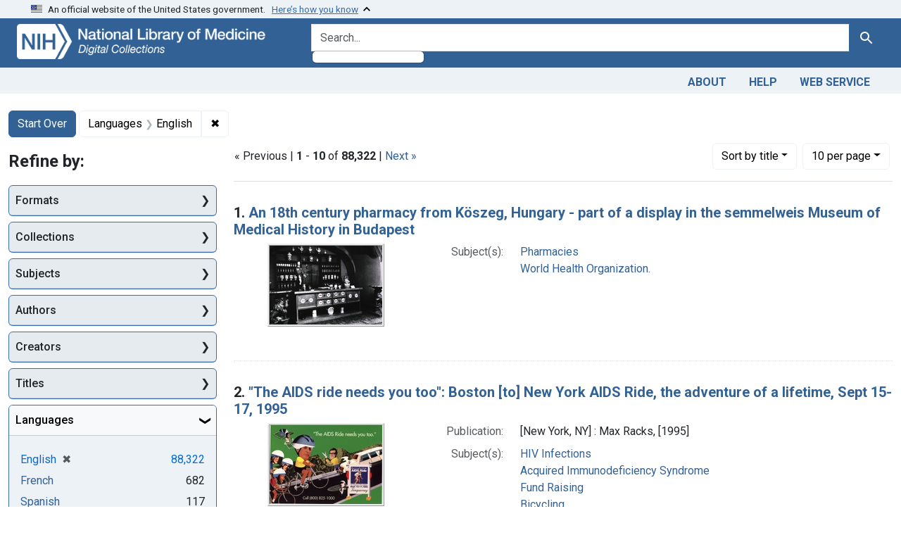

--- FILE ---
content_type: text/html; charset=utf-8
request_url: https://collections.nlm.nih.gov/?f%5Bdrep2.language%5D%5B%5D=English&per_page=10&range%5BdrepX.yearStartInt%5D%5Bbegin%5D=1020&range%5BdrepX.yearStartInt%5D%5Bend%5D=1029&sort=drep3.titleSortForm+asc
body_size: 72704
content:

<!DOCTYPE html>
<html class="no-js" lang="en">
  <head>
    <meta charset="utf-8">
    <meta http-equiv="Content-Type" content="text/html; charset=utf-8">
    <meta name="viewport" content="width=device-width, initial-scale=1, shrink-to-fit=no">

    <title>Languages: English - Digital Collections - National Library of Medicine Search Results</title>
    <script>
      document.querySelector('html').classList.remove('no-js');
    </script>
    <link href="https://collections.nlm.nih.gov/catalog/opensearch.xml" title="Digital Collections - National Library of Medicine" type="application/opensearchdescription+xml" rel="search" />
    <link rel="icon" type="image/x-icon" href="/assets/favicon-b8c01de62c74f0e46699ba411684c7102e20d583c37508a74752f5a737bd2a5c.ico" />
    <link rel="stylesheet" href="/assets/application-624872d75f01824887c553dc7f60b048da745266d14aa4fd754b4ca320e60de9.css" media="all" data-turbo-track="reload" />
      <script type="importmap" data-turbo-track="reload">{
  "imports": {
    "application": "/assets/application-e930cd5eea7c7fb7d7732c67d3082d167b98fd627254991e2e488888c63633de.js",
    "@hotwired/turbo-rails": "/assets/turbo.min-c85b4c5406dd49df1f63e03a5b07120d39cc3e33bc2448f5e926b80514f9dfc8.js",
    "@hotwired/stimulus": "/assets/stimulus.min-dd364f16ec9504dfb72672295637a1c8838773b01c0b441bd41008124c407894.js",
    "@hotwired/stimulus-loading": "/assets/stimulus-loading-3576ce92b149ad5d6959438c6f291e2426c86df3b874c525b30faad51b0d96b3.js",
    "@github/auto-complete-element": "https://cdn.skypack.dev/@github/auto-complete-element",
    "@popperjs/core": "https://ga.jspm.io/npm:@popperjs/core@2.11.6/dist/umd/popper.min.js",
    "bootstrap": "https://ga.jspm.io/npm:bootstrap@5.2.2/dist/js/bootstrap.js",
    "blacklight/bookmark_toggle": "/assets/blacklight/bookmark_toggle-97b6e8357b4b80f49f7978d752d5b6e7e7f728fe9415742ab71b74418d689fad.js",
    "blacklight/button_focus": "/assets/blacklight/button_focus-9e15a08a7a1886d78f54ed5d25655a8a07a535dcdd4de584da5c6c6d47e4188c.js",
    "blacklight/checkbox_submit": "/assets/blacklight/checkbox_submit-7487e8aab30e3b1509ab58ee473b9a886d755332ade14642ecd98b4cff0c72ef.js",
    "blacklight/core": "/assets/blacklight/core-65db34d8f13f026bcc00abf2dc79a6d61c981f588e6e43b8ea002108656b0ae2.js",
    "blacklight": "/assets/blacklight/index-267e64c5525f71bbc998c7dcc67340a3a40ae3464988e067f0a65d7a8f5f58b3.js",
    "blacklight/modal": "/assets/blacklight/modal-68610e6a319400c036afd544e8c05c9d5cf1b64c06ec2f06c0e94e3952366553.js",
    "blacklight/modalForm": "/assets/blacklight/modalForm-02d8c117d37bf34110a491a76d0889980cb960ebfe1c1c2445e9de64e8637fee.js",
    "blacklight/search_context": "/assets/blacklight/search_context-73898e17aacbe00701917cb30c8edf9f3294ca3fa857f99e393bde1000dc4984.js",
    "controllers/application": "/assets/controllers/application-368d98631bccbf2349e0d4f8269afb3fe9625118341966de054759d96ea86c7e.js",
    "controllers/hello_controller": "/assets/controllers/hello_controller-549135e8e7c683a538c3d6d517339ba470fcfb79d62f738a0a089ba41851a554.js",
    "controllers": "/assets/controllers/index-2db729dddcc5b979110e98de4b6720f83f91a123172e87281d5a58410fc43806.js"
  }
}</script>
<link rel="modulepreload" href="/assets/application-e930cd5eea7c7fb7d7732c67d3082d167b98fd627254991e2e488888c63633de.js">
<link rel="modulepreload" href="/assets/turbo.min-c85b4c5406dd49df1f63e03a5b07120d39cc3e33bc2448f5e926b80514f9dfc8.js">
<link rel="modulepreload" href="/assets/stimulus.min-dd364f16ec9504dfb72672295637a1c8838773b01c0b441bd41008124c407894.js">
<link rel="modulepreload" href="/assets/stimulus-loading-3576ce92b149ad5d6959438c6f291e2426c86df3b874c525b30faad51b0d96b3.js">
<link rel="modulepreload" href="https://cdn.skypack.dev/@github/auto-complete-element">
<link rel="modulepreload" href="https://ga.jspm.io/npm:@popperjs/core@2.11.6/dist/umd/popper.min.js">
<link rel="modulepreload" href="https://ga.jspm.io/npm:bootstrap@5.2.2/dist/js/bootstrap.js">
<link rel="modulepreload" href="/assets/blacklight/bookmark_toggle-97b6e8357b4b80f49f7978d752d5b6e7e7f728fe9415742ab71b74418d689fad.js">
<link rel="modulepreload" href="/assets/blacklight/button_focus-9e15a08a7a1886d78f54ed5d25655a8a07a535dcdd4de584da5c6c6d47e4188c.js">
<link rel="modulepreload" href="/assets/blacklight/checkbox_submit-7487e8aab30e3b1509ab58ee473b9a886d755332ade14642ecd98b4cff0c72ef.js">
<link rel="modulepreload" href="/assets/blacklight/core-65db34d8f13f026bcc00abf2dc79a6d61c981f588e6e43b8ea002108656b0ae2.js">
<link rel="modulepreload" href="/assets/blacklight/index-267e64c5525f71bbc998c7dcc67340a3a40ae3464988e067f0a65d7a8f5f58b3.js">
<link rel="modulepreload" href="/assets/blacklight/modal-68610e6a319400c036afd544e8c05c9d5cf1b64c06ec2f06c0e94e3952366553.js">
<link rel="modulepreload" href="/assets/blacklight/modalForm-02d8c117d37bf34110a491a76d0889980cb960ebfe1c1c2445e9de64e8637fee.js">
<link rel="modulepreload" href="/assets/blacklight/search_context-73898e17aacbe00701917cb30c8edf9f3294ca3fa857f99e393bde1000dc4984.js">
<link rel="modulepreload" href="/assets/controllers/application-368d98631bccbf2349e0d4f8269afb3fe9625118341966de054759d96ea86c7e.js">
<link rel="modulepreload" href="/assets/controllers/hello_controller-549135e8e7c683a538c3d6d517339ba470fcfb79d62f738a0a089ba41851a554.js">
<link rel="modulepreload" href="/assets/controllers/index-2db729dddcc5b979110e98de4b6720f83f91a123172e87281d5a58410fc43806.js">
<script type="module">import "application"</script>
    <script src="https://code.jquery.com/jquery-3.7.1.min.js"></script>
    <meta name="csrf-param" content="authenticity_token" />
<meta name="csrf-token" content="PrTVY1grYyhFK_h6PJ3nlMRTwHv6aSP_DfSyj7zEoGdMYt972ogY4lxiitvtRPf1p3GWXIpaISh4Kn9nP3uK4w" />
      <meta name="totalResults" content="88322" />
<meta name="startIndex" content="0" />
<meta name="itemsPerPage" content="10" />

  <link rel="alternate" type="application/rss+xml" title="RSS for results" href="/catalog.rss?f%5Bdrep2.language%5D%5B%5D=English&amp;per_page=10&amp;sort=drep3.titleSortForm+asc" />
  <link rel="alternate" type="application/atom+xml" title="Atom for results" href="/catalog.atom?f%5Bdrep2.language%5D%5B%5D=English&amp;per_page=10&amp;sort=drep3.titleSortForm+asc" />
  <link rel="alternate" type="application/json" title="JSON" href="/catalog.json?f%5Bdrep2.language%5D%5B%5D=English&amp;per_page=10&amp;sort=drep3.titleSortForm+asc" />


	<!-- Google Tag Manager -->
	<script>(function(w,d,s,l,i){w[l]=w[l]||[];w[l].push({'gtm.start': new Date().getTime(),event:'gtm.js'});var f=d.getElementsByTagName(s)[0], j=d.createElement(s),dl=l!='dataLayer'?'&l='+l:'';j.async=true;j.src='//www.googletagmanager.com/gtm.js?id='+i+dl;f.parentNode.insertBefore(j,f);})(window,document,'script','dataLayer','GTM-MT6MLL');</script>
	<!-- End Google Tag Manager -->
	
	<!-- json Structured Metadata -->
	
  </head>
  <body class="blacklight-catalog blacklight-catalog-index">
	<!-- Google Tag Manager -->
	<noscript><iframe src="//www.googletagmanager.com/ns.html?id=GTM-MT6MLL" height="0" width="0" style="display:none;visibility:hidden" title="googletagmanager"></iframe></noscript>
	<!-- End Google Tag Manager -->
    <nav id="skip-link" role="navigation" aria-label="Skip links">
      <a class="element-invisible element-focusable rounded-bottom py-2 px-3" data-turbolinks="false" href="#search_field">Skip to search</a>
      <a class="element-invisible element-focusable rounded-bottom py-2 px-3" data-turbolinks="false" href="#main-container">Skip to main content</a>
          <a class="element-invisible element-focusable rounded-bottom py-2 px-3" data-turbolinks="false" href="#documents">Skip to first result</a>

    </nav>
    <section class="govt-banner">
  <div class="container-fluid bg-secondary">
    <div class="container">
      <div class="accordion" id="uswdsbanner">
        <div class="accordion-item">
          <h2 class="accordion-header mb-0" id="headingOne">
            <button class="accordion-button shadow-none collapsed" type="button" data-bs-toggle="collapse" data-bs-target="#collapseOne" aria-expanded="true" aria-controls="collapseOne">
              <small> An official website of the United States government. &nbsp; <span class="bluelink">Here’s how you know</span></small>
            </button>
          </h2>
          <div id="collapseOne" class="accordion-collapse collapse" aria-labelledby="headingOne" data-bs-parent="#uswdsbanner">
            <div class="accordion-body">
              <div class="row">
                <div class="col-lg-6 col-md-12 col-12">
                  <p>
                    <img src="/icon-dot-gov.svg" class="img-fluid float-start pe-2 pb-4" alt="Govt building">
                    <strong>Official websites use .gov</strong>
                    <br> A <strong>.gov </strong>website belongs to an official government organization in the United States.
                  </p>
                </div>
                <div class="col-lg-6 col-md-12 col-12">
                  <p>
                    <img src="/icon-https.svg" class="img-fluid float-start pe-2 pb-4" alt="Secure accsess">
                    <strong>Secure .gov websites use HTTPS</strong>
                    <br> A <strong>lock ( <span class="icon-lock">
                        <svg xmlns="http://www.w3.org/2000/svg" width="14" height="16" viewBox="0 0 52 64" class="usa-banner__lock-image" role="img" aria-labelledby="banner-lock-title-default banner-lock-description-default" focusable="false">
                          <title id="banner-lock-title-default">Lock</title>
                          <desc id="banner-lock-description-default">A locked padlock</desc>
                          <path fill="#000000" fill-rule="evenodd" d="M26 0c10.493 0 19 8.507 19 19v9h3a4 4 0 0 1 4 4v28a4 4 0 0 1-4 4H4a4 4 0 0 1-4-4V32a4 4 0 0 1 4-4h3v-9C7 8.507 15.507 0 26 0zm0 8c-5.979 0-10.843 4.77-10.996 10.712L15 19v9h22v-9c0-6.075-4.925-11-11-11z" />
                        </svg>
                      </span> ) </strong> or <strong>https://</strong> means you’ve safely connected to the .gov website. Share sensitive information only on official, secure websites.
                  </p>
                </div>
              </div>
            </div>
          </div>
        </div>
      </div>
    </div>
  </div>
</section>

<div class="container-fluid bg-primary">
  <div class="container branding">	
    <div class="row py-2">
      <div class="col-lg-4 col-md-5 mb-1">
        <a href="/" id="anch_0"><img src="/images/digital_collections_white.png" class="img-fluid" alt="NLM Digital Collections"></a>
      </div>
      <div class="col-lg-8 col-md-7 ">
        <form class="search-query-form" action="https://collections.nlm.nih.gov/" accept-charset="UTF-8" method="get">
  <input type="hidden" name="per_page" value="10" autocomplete="off" />
<input type="hidden" name="sort" value="drep3.titleSortForm asc" autocomplete="off" />
<input type="hidden" name="f[drep2.language][]" value="English" autocomplete="off" />
  <div class="input-group">
    

      <input value="all_fields" autocomplete="off" type="hidden" name="search_field" id="search_field" />

    <label class="sr-only visually-hidden" for="q">search for</label>
      <auto-complete src="/catalog/suggest" for="autocomplete-popup" class="search-autocomplete-wrapper">
        <input placeholder="Search..." class="search-q q form-control rounded-left" aria-label="search for" aria-autocomplete="list" aria-controls="autocomplete-popup" type="search" name="q" id="q" />
        <ul id="autocomplete-popup" role="listbox" aria-label="search for"></ul>
      </auto-complete>

    
    <button class="btn btn-primary search-btn" type="submit" id="search"><span class="visually-hidden-sm me-sm-1 submit-search-text">Search</span><span class="blacklight-icons blacklight-icons-"><svg xmlns="http://www.w3.org/2000/svg" fill="currentColor" aria-hidden="true" width="24" height="24" viewBox="0 0 24 24">
  <path fill="none" d="M0 0h24v24H0V0z"/><path d="M15.5 14h-.79l-.28-.27C15.41 12.59 16 11.11 16 9.5 16 5.91 13.09 3 9.5 3S3 5.91 3 9.5 5.91 16 9.5 16c1.61 0 3.09-.59 4.23-1.57l.27.28v.79l5 4.99L20.49 19l-4.99-5zm-6 0C7.01 14 5 11.99 5 9.5S7.01 5 9.5 5 14 7.01 14 9.5 11.99 14 9.5 14z"/>
</svg>
</span></button>
  </div>
</form>

      </div>
    </div>
  </div>
</div>

<div class="container-fluid bg-secondary">
  <div class="container">
	<nav class="navbar navbar-expand navbar-light p-1">
      <ul class="navbar-nav ms-auto">
        <li class="nav-item"><a class="nav-link" href="/about">About</a></li>
        <li class="nav-item"><a class="nav-link" href="/help">Help</a></li>
        <li class="nav-item"><a class="nav-link" href="/web_service">Web Service</a></li>
      </ul>
    </nav>
  </div>  
</div>

    <main id="main-container" class="container mt-4" role="main" aria-label="Main content">
        <h1 class="sr-only visually-hidden top-content-title">Search</h1>


  <div id="appliedParams" class="clearfix constraints-container">
    <h2 class="sr-only visually-hidden">Search Constraints</h2>

  <a class="catalog_startOverLink btn btn-primary" href="/">Start Over</a>

    <span class="constraints-label sr-only visually-hidden">You searched for:</span>
    

    <span class="btn-group applied-filter constraint filter filter-drep2-language">
  <span class="constraint-value btn btn-outline-secondary">
      <span class="filter-name">Languages</span>
      <span class="filter-value" title="English">English</span>
  </span>
    <a class="btn btn-outline-secondary remove" href="https://collections.nlm.nih.gov/?per_page=10&amp;sort=drep3.titleSortForm+asc">
      <span class="remove-icon" aria-hidden="true">✖</span>
      <span class="sr-only visually-hidden">
        Remove constraint Languages: English
      </span>
</a></span>



</div>



      <div class="row">
  <div class="col-md-12">
    <div id="main-flashes">
      <div class="flash_messages">
    
    
    
    
</div>

    </div>
  </div>
</div>


      <div class="row">
            <section id="content" class="col-lg-9 order-last" aria-label="search results">
        





<div id="sortAndPerPage" class="sort-pagination d-md-flex justify-content-between" role="navigation" aria-label="Results navigation">
  <section class="paginate-section">
        <div class="page-links">
      &laquo; Previous | 
      <span class="page-entries">
        <strong>1</strong> - <strong>10</strong> of <strong>88,322</strong>
      </span> | 
      <a rel="next" href="/?f%5Bdrep2.language%5D%5B%5D=English&amp;page=2&amp;per_page=10&amp;range%5BdrepX.yearStartInt%5D%5Bbegin%5D=1020&amp;range%5BdrepX.yearStartInt%5D%5Bend%5D=1029&amp;sort=drep3.titleSortForm+asc">Next &raquo;</a>

    </div>

</section>

  <div class="search-widgets">
        <div id="sort-dropdown" class="btn-group sort-dropdown">
  <button name="button" type="submit" class="btn btn-outline-secondary dropdown-toggle" aria-expanded="false" data-toggle="dropdown" data-bs-toggle="dropdown">Sort<span class="d-none d-sm-inline"> by title</span><span class="caret"></span></button>

  <div class="dropdown-menu" role="menu">
      <a class="dropdown-item " role="menuitem" href="/?f%5Bdrep2.language%5D%5B%5D=English&amp;per_page=10&amp;sort=score+desc">relevance</a>
      <a class="dropdown-item active" role="menuitem" aria-current="page" href="/?f%5Bdrep2.language%5D%5B%5D=English&amp;per_page=10&amp;sort=drep3.titleSortForm+asc">title</a>
  </div>
</div>



        <span class="sr-only visually-hidden">Number of results to display per page</span>
  <div id="per_page-dropdown" class="btn-group per_page-dropdown">
  <button name="button" type="submit" class="btn btn-outline-secondary dropdown-toggle" aria-expanded="false" data-toggle="dropdown" data-bs-toggle="dropdown">10<span class="sr-only visually-hidden"> per page</span><span class="d-none d-sm-inline"> per page</span><span class="caret"></span></button>

  <div class="dropdown-menu" role="menu">
      <a class="dropdown-item active" role="menuitem" aria-current="page" href="/?f%5Bdrep2.language%5D%5B%5D=English&amp;per_page=10&amp;sort=drep3.titleSortForm+asc">10<span class="sr-only visually-hidden"> per page</span></a>
      <a class="dropdown-item " role="menuitem" href="/?f%5Bdrep2.language%5D%5B%5D=English&amp;per_page=20&amp;sort=drep3.titleSortForm+asc">20<span class="sr-only visually-hidden"> per page</span></a>
      <a class="dropdown-item " role="menuitem" href="/?f%5Bdrep2.language%5D%5B%5D=English&amp;per_page=50&amp;sort=drep3.titleSortForm+asc">50<span class="sr-only visually-hidden"> per page</span></a>
      <a class="dropdown-item " role="menuitem" href="/?f%5Bdrep2.language%5D%5B%5D=English&amp;per_page=100&amp;sort=drep3.titleSortForm+asc">100<span class="sr-only visually-hidden"> per page</span></a>
  </div>
</div>


      

</div>
</div>


<h2 class="sr-only visually-hidden">Search Results</h2>

  <div id="documents" class="documents-list">
  <article data-document-id="nlm-nlmuid-101437148-img" data-document-counter="1" itemscope="itemscope" itemtype="http://schema.org/Thing" class="document document-position-1">
  
    <div class="document-main-section">
      <header class="documentHeader row">
  <h3 class="index_title document-title-heading col">

    <span class="document-counter">1. </span><a data-context-href="/catalog/nlm:nlmuid-101437148-img/track?counter=1&amp;document_id=nlm%3Anlmuid-101437148-img&amp;per_page=10&amp;search_id=1813418" data-context-method="post" itemprop="name" href="/catalog/nlm:nlmuid-101437148-img">An 18th century pharmacy from Köszeg, Hungary - part of a display in the semmelweis Museum of Medical History in Budapest</a>
</h3>
    
</header>

      
  <div class="document-thumbnail">
    <a data-context-href="/catalog/nlm:nlmuid-101437148-img/track?counter=1&amp;document_id=nlm%3Anlmuid-101437148-img&amp;per_page=10&amp;search_id=1813418" data-context-method="post" aria-hidden="true" tabindex="-1" href="/catalog/nlm:nlmuid-101437148-img"><img alt="nlm:nlmuid-101437148-img" src="/thumb/nlm:nlmuid-101437148-img" /></a>
  </div>

      
      
      
<dl class="document-metadata dl-invert row">    <dt class="blacklight-drep2-subjectaggregate col-md-3">    Subject(s):
</dt>
  <dd class="col-md-9 blacklight-drep2-subjectaggregate">    <a href="/?f%5Bdrep2.subjectAggregate%5D%5B%5D=Pharmacies">Pharmacies</a><br/><a href="/?f%5Bdrep2.subjectAggregate%5D%5B%5D=World+Health+Organization.">World Health Organization.</a>
</dd>

</dl>


        
    </div>

  
</article><article data-document-id="nlm-nlmuid-101457278-img" data-document-counter="2" itemscope="itemscope" itemtype="http://schema.org/Thing" class="document document-position-2">
  
    <div class="document-main-section">
      <header class="documentHeader row">
  <h3 class="index_title document-title-heading col">

    <span class="document-counter">2. </span><a data-context-href="/catalog/nlm:nlmuid-101457278-img/track?counter=2&amp;document_id=nlm%3Anlmuid-101457278-img&amp;per_page=10&amp;search_id=1813418" data-context-method="post" itemprop="name" href="/catalog/nlm:nlmuid-101457278-img">&quot;The AIDS ride needs you too&quot;: Boston [to] New York AIDS Ride, the adventure of a lifetime, Sept 15-17, 1995</a>
</h3>
    
</header>

      
  <div class="document-thumbnail">
    <a data-context-href="/catalog/nlm:nlmuid-101457278-img/track?counter=2&amp;document_id=nlm%3Anlmuid-101457278-img&amp;per_page=10&amp;search_id=1813418" data-context-method="post" aria-hidden="true" tabindex="-1" href="/catalog/nlm:nlmuid-101457278-img"><img alt="nlm:nlmuid-101457278-img" src="/thumb/nlm:nlmuid-101457278-img" /></a>
  </div>

      
      
      
<dl class="document-metadata dl-invert row">    <dt class="blacklight-drep2-pubconcat col-md-3">    Publication:
</dt>
  <dd class="col-md-9 blacklight-drep2-pubconcat">    [New York, NY] : Max Racks, [1995]
</dd>

    <dt class="blacklight-drep2-subjectaggregate col-md-3">    Subject(s):
</dt>
  <dd class="col-md-9 blacklight-drep2-subjectaggregate">    <a href="/?f%5Bdrep2.subjectAggregate%5D%5B%5D=HIV+Infections">HIV Infections</a><br/><a href="/?f%5Bdrep2.subjectAggregate%5D%5B%5D=Acquired+Immunodeficiency+Syndrome">Acquired Immunodeficiency Syndrome</a><br/><a href="/?f%5Bdrep2.subjectAggregate%5D%5B%5D=Fund+Raising">Fund Raising</a><br/><a href="/?f%5Bdrep2.subjectAggregate%5D%5B%5D=Bicycling">Bicycling</a><br/><a href="/?f%5Bdrep2.subjectAggregate%5D%5B%5D=Anniversaries+and+Special+Events">Anniversaries and Special Events</a><br/><a href="/?f%5Bdrep2.subjectAggregate%5D%5B%5D=New+York+City">New York City</a><br/><a href="/?f%5Bdrep2.subjectAggregate%5D%5B%5D=Boston">Boston</a><br/><a href="/?f%5Bdrep2.subjectAggregate%5D%5B%5D=Connecticut">Connecticut</a>
</dd>

</dl>


        
    </div>

  
</article><article data-document-id="nlm-nlmuid-101211363-bk" data-document-counter="3" itemscope="itemscope" itemtype="http://schema.org/Thing" class="document document-position-3">
  
    <div class="document-main-section">
      <header class="documentHeader row">
  <h3 class="index_title document-title-heading col">

    <span class="document-counter">3. </span><a data-context-href="/catalog/nlm:nlmuid-101211363-bk/track?counter=3&amp;document_id=nlm%3Anlmuid-101211363-bk&amp;per_page=10&amp;search_id=1813418" data-context-method="post" itemprop="name" href="/catalog/nlm:nlmuid-101211363-bk">The President&#39;s address: delivered at the eighth annual meeting of the Ontario Medical Association</a>
</h3>
    
</header>

      
  <div class="document-thumbnail">
    <a data-context-href="/catalog/nlm:nlmuid-101211363-bk/track?counter=3&amp;document_id=nlm%3Anlmuid-101211363-bk&amp;per_page=10&amp;search_id=1813418" data-context-method="post" aria-hidden="true" tabindex="-1" href="/catalog/nlm:nlmuid-101211363-bk"><img alt="nlm:nlmuid-101211363-bk" src="/thumb/nlm:nlmuid-101211363-bk" /></a>
  </div>

      
      
      
<dl class="document-metadata dl-invert row">    <dt class="blacklight-drep2-authoraggregate col-md-3">    Author(s):
</dt>
  <dd class="col-md-9 blacklight-drep2-authoraggregate">    Rosebrugh, J. W. (John Wellington), 1828-1897 author
</dd>

    <dt class="blacklight-drep2-pubconcat col-md-3">    Publication:
</dt>
  <dd class="col-md-9 blacklight-drep2-pubconcat">    Hamilton : Times Printing Company, 1888
</dd>

    <dt class="blacklight-drep2-subjectaggregate col-md-3">    Subject(s):
</dt>
  <dd class="col-md-9 blacklight-drep2-subjectaggregate">    <a href="/?f%5Bdrep2.subjectAggregate%5D%5B%5D=Medicine+--+trends">Medicine -- trends</a>
</dd>

</dl>


        
    </div>

  
</article><article data-document-id="nlm-nlmuid-101194160-vid" data-document-counter="4" itemscope="itemscope" itemtype="http://schema.org/Thing" class="document document-position-4">
  
    <div class="document-main-section">
      <header class="documentHeader row">
  <h3 class="index_title document-title-heading col">

    <span class="document-counter">4. </span><a data-context-href="/catalog/nlm:nlmuid-101194160-vid/track?counter=4&amp;document_id=nlm%3Anlmuid-101194160-vid&amp;per_page=10&amp;search_id=1813418" data-context-method="post" itemprop="name" href="/catalog/nlm:nlmuid-101194160-vid">The city: implications for the future</a>
</h3>
    
</header>

      
  <div class="document-thumbnail">
    <a data-context-href="/catalog/nlm:nlmuid-101194160-vid/track?counter=4&amp;document_id=nlm%3Anlmuid-101194160-vid&amp;per_page=10&amp;search_id=1813418" data-context-method="post" aria-hidden="true" tabindex="-1" href="/catalog/nlm:nlmuid-101194160-vid"><img alt="nlm:nlmuid-101194160-vid" src="/thumb/nlm:nlmuid-101194160-vid" /></a>
  </div>

      
      
      
<dl class="document-metadata dl-invert row">    <dt class="blacklight-drep2-pubconcat col-md-3">    Publication:
</dt>
  <dd class="col-md-9 blacklight-drep2-pubconcat">    [Washington, D.C.] : [George Washington University], [1977]
</dd>

    <dt class="blacklight-drep2-subjectaggregate col-md-3">    Subject(s):
</dt>
  <dd class="col-md-9 blacklight-drep2-subjectaggregate">    <a href="/?f%5Bdrep2.subjectAggregate%5D%5B%5D=Family+Planning+Services">Family Planning Services</a><br/><a href="/?f%5Bdrep2.subjectAggregate%5D%5B%5D=Social+Responsibility">Social Responsibility</a><br/><a href="/?f%5Bdrep2.subjectAggregate%5D%5B%5D=Urban+Health">Urban Health</a><br/><a href="/?f%5Bdrep2.subjectAggregate%5D%5B%5D=Colombia">Colombia</a>
</dd>

</dl>


        
    </div>

  
</article><article data-document-id="nlm-nlmuid-101766490-bk" data-document-counter="5" itemscope="itemscope" itemtype="http://schema.org/Thing" class="document document-position-5">
  
    <div class="document-main-section">
      <header class="documentHeader row">
  <h3 class="index_title document-title-heading col">

    <span class="document-counter">5. </span><a data-context-href="/catalog/nlm:nlmuid-101766490-bk/track?counter=5&amp;document_id=nlm%3Anlmuid-101766490-bk&amp;per_page=10&amp;search_id=1813418" data-context-method="post" itemprop="name" href="/catalog/nlm:nlmuid-101766490-bk">A contribution to the hypodermic ergot treatment of uterine myomata: large interstitial myoma, complete disappearance after ergot hypodermically, speedy pregnancy, return of tumor, abortion, septicemia, death, remarks</a>
</h3>
    
</header>

      
  <div class="document-thumbnail">
    <a data-context-href="/catalog/nlm:nlmuid-101766490-bk/track?counter=5&amp;document_id=nlm%3Anlmuid-101766490-bk&amp;per_page=10&amp;search_id=1813418" data-context-method="post" aria-hidden="true" tabindex="-1" href="/catalog/nlm:nlmuid-101766490-bk"><img alt="nlm:nlmuid-101766490-bk" src="/thumb/nlm:nlmuid-101766490-bk" /></a>
  </div>

      
      
      
<dl class="document-metadata dl-invert row">    <dt class="blacklight-drep2-authoraggregate col-md-3">    Author(s):
</dt>
  <dd class="col-md-9 blacklight-drep2-authoraggregate">    Kessler, Adolph, author
</dd>

    <dt class="blacklight-drep2-pubconcat col-md-3">    Publication:
</dt>
  <dd class="col-md-9 blacklight-drep2-pubconcat">    New York : William Wood &amp; Co., 1880
</dd>

    <dt class="blacklight-drep2-subjectaggregate col-md-3">    Subject(s):
</dt>
  <dd class="col-md-9 blacklight-drep2-subjectaggregate">    <a href="/?f%5Bdrep2.subjectAggregate%5D%5B%5D=Uterine+Neoplasms+--+drug+therapy">Uterine Neoplasms -- drug therapy</a><br/><a href="/?f%5Bdrep2.subjectAggregate%5D%5B%5D=Leiomyoma+--+drug+therapy">Leiomyoma -- drug therapy</a><br/><a href="/?f%5Bdrep2.subjectAggregate%5D%5B%5D=Ergot+Alkaloids+--+administration+%26+dosage">Ergot Alkaloids -- administration &amp; dosage</a><br/><a href="/?f%5Bdrep2.subjectAggregate%5D%5B%5D=Puerperal+Infection">Puerperal Infection</a>
</dd>

</dl>


        
    </div>

  
</article><article data-document-id="nlm-nlmuid-101437359-img" data-document-counter="6" itemscope="itemscope" itemtype="http://schema.org/Thing" class="document document-position-6">
  
    <div class="document-main-section">
      <header class="documentHeader row">
  <h3 class="index_title document-title-heading col">

    <span class="document-counter">6. </span><a data-context-href="/catalog/nlm:nlmuid-101437359-img/track?counter=6&amp;document_id=nlm%3Anlmuid-101437359-img&amp;per_page=10&amp;search_id=1813418" data-context-method="post" itemprop="name" href="/catalog/nlm:nlmuid-101437359-img">... the health visitor is pointing out the danger of drying a nappy before the fire</a>
</h3>
    
</header>

      
  <div class="document-thumbnail">
    <a data-context-href="/catalog/nlm:nlmuid-101437359-img/track?counter=6&amp;document_id=nlm%3Anlmuid-101437359-img&amp;per_page=10&amp;search_id=1813418" data-context-method="post" aria-hidden="true" tabindex="-1" href="/catalog/nlm:nlmuid-101437359-img"><img alt="nlm:nlmuid-101437359-img" src="/thumb/nlm:nlmuid-101437359-img" /></a>
  </div>

      
      
      
<dl class="document-metadata dl-invert row">    <dt class="blacklight-drep2-subjectaggregate col-md-3">    Subject(s):
</dt>
  <dd class="col-md-9 blacklight-drep2-subjectaggregate">    <a href="/?f%5Bdrep2.subjectAggregate%5D%5B%5D=Child">Child</a><br/><a href="/?f%5Bdrep2.subjectAggregate%5D%5B%5D=Health+Education">Health Education</a><br/><a href="/?f%5Bdrep2.subjectAggregate%5D%5B%5D=World+Health+Organization.">World Health Organization.</a>
</dd>

</dl>


        
    </div>

  
</article><article data-document-id="nlm-nlmuid-101393647-img" data-document-counter="7" itemscope="itemscope" itemtype="http://schema.org/Thing" class="document document-position-7">
  
    <div class="document-main-section">
      <header class="documentHeader row">
  <h3 class="index_title document-title-heading col">

    <span class="document-counter">7. </span><a data-context-href="/catalog/nlm:nlmuid-101393647-img/track?counter=7&amp;document_id=nlm%3Anlmuid-101393647-img&amp;per_page=10&amp;search_id=1813418" data-context-method="post" itemprop="name" href="/catalog/nlm:nlmuid-101393647-img">&quot;The last one--&quot;</a>
</h3>
    
</header>

      
  <div class="document-thumbnail">
    <a data-context-href="/catalog/nlm:nlmuid-101393647-img/track?counter=7&amp;document_id=nlm%3Anlmuid-101393647-img&amp;per_page=10&amp;search_id=1813418" data-context-method="post" aria-hidden="true" tabindex="-1" href="/catalog/nlm:nlmuid-101393647-img"><img alt="nlm:nlmuid-101393647-img" src="/thumb/nlm:nlmuid-101393647-img" /></a>
  </div>

      
      
      
<dl class="document-metadata dl-invert row">    <dt class="blacklight-drep2-authoraggregate col-md-3">    Author(s):
</dt>
  <dd class="col-md-9 blacklight-drep2-authoraggregate">    Sharp, William, 1900-1961 artist
</dd>

    <dt class="blacklight-drep2-pubconcat col-md-3">    Publication:
</dt>
  <dd class="col-md-9 blacklight-drep2-pubconcat">    [193-]
</dd>

    <dt class="blacklight-drep2-subjectaggregate col-md-3">    Subject(s):
</dt>
  <dd class="col-md-9 blacklight-drep2-subjectaggregate">    <a href="/?f%5Bdrep2.subjectAggregate%5D%5B%5D=Dental+Equipment">Dental Equipment</a><br/><a href="/?f%5Bdrep2.subjectAggregate%5D%5B%5D=Tooth+Extraction">Tooth Extraction</a><br/><a href="/?f%5Bdrep2.subjectAggregate%5D%5B%5D=Dentistry">Dentistry</a>
</dd>

</dl>


        
    </div>

  
</article><article data-document-id="nlm-nlmuid-101588399-bk" data-document-counter="8" itemscope="itemscope" itemtype="http://schema.org/Thing" class="document document-position-8">
  
    <div class="document-main-section">
      <header class="documentHeader row">
  <h3 class="index_title document-title-heading col">

    <span class="document-counter">8. </span><a data-context-href="/catalog/nlm:nlmuid-101588399-bk/track?counter=8&amp;document_id=nlm%3Anlmuid-101588399-bk&amp;per_page=10&amp;search_id=1813418" data-context-method="post" itemprop="name" href="/catalog/nlm:nlmuid-101588399-bk">&quot;The most important of the 4&quot;</a>
</h3>
    
</header>

      
  <div class="document-thumbnail">
    <a data-context-href="/catalog/nlm:nlmuid-101588399-bk/track?counter=8&amp;document_id=nlm%3Anlmuid-101588399-bk&amp;per_page=10&amp;search_id=1813418" data-context-method="post" aria-hidden="true" tabindex="-1" href="/catalog/nlm:nlmuid-101588399-bk"><img alt="nlm:nlmuid-101588399-bk" src="/thumb/nlm:nlmuid-101588399-bk" /></a>
  </div>

      
      
      
<dl class="document-metadata dl-invert row">    <dt class="blacklight-drep2-pubconcat col-md-3">    Publication:
</dt>
  <dd class="col-md-9 blacklight-drep2-pubconcat">    [Washington, D.C.? : Army Medical Library, 1946]
</dd>

    <dt class="blacklight-drep2-subjectaggregate col-md-3">    Subject(s):
</dt>
  <dd class="col-md-9 blacklight-drep2-subjectaggregate">    <a href="/?f%5Bdrep2.subjectAggregate%5D%5B%5D=Libraries%2C+Medical">Libraries, Medical</a><br/><a href="/?f%5Bdrep2.subjectAggregate%5D%5B%5D=Library+Services">Library Services</a><br/><a href="/?f%5Bdrep2.subjectAggregate%5D%5B%5D=United+States">United States</a><br/><a href="/?f%5Bdrep2.subjectAggregate%5D%5B%5D=Army+Medical+Library+%28U.S.%29">Army Medical Library (U.S.)</a>
</dd>

</dl>


        
    </div>

  
</article><article data-document-id="nlm-nlmuid-101393644-img" data-document-counter="9" itemscope="itemscope" itemtype="http://schema.org/Thing" class="document document-position-9">
  
    <div class="document-main-section">
      <header class="documentHeader row">
  <h3 class="index_title document-title-heading col">

    <span class="document-counter">9. </span><a data-context-href="/catalog/nlm:nlmuid-101393644-img/track?counter=9&amp;document_id=nlm%3Anlmuid-101393644-img&amp;per_page=10&amp;search_id=1813418" data-context-method="post" itemprop="name" href="/catalog/nlm:nlmuid-101393644-img">&quot;The new dining set&quot;</a>
</h3>
    
</header>

      
  <div class="document-thumbnail">
    <a data-context-href="/catalog/nlm:nlmuid-101393644-img/track?counter=9&amp;document_id=nlm%3Anlmuid-101393644-img&amp;per_page=10&amp;search_id=1813418" data-context-method="post" aria-hidden="true" tabindex="-1" href="/catalog/nlm:nlmuid-101393644-img"><img alt="nlm:nlmuid-101393644-img" src="/thumb/nlm:nlmuid-101393644-img" /></a>
  </div>

      
      
      
<dl class="document-metadata dl-invert row">    <dt class="blacklight-drep2-authoraggregate col-md-3">    Author(s):
</dt>
  <dd class="col-md-9 blacklight-drep2-authoraggregate">    Sharp, William, 1900-1961 artist
</dd>

    <dt class="blacklight-drep2-pubconcat col-md-3">    Publication:
</dt>
  <dd class="col-md-9 blacklight-drep2-pubconcat">    [193-]
</dd>

    <dt class="blacklight-drep2-subjectaggregate col-md-3">    Subject(s):
</dt>
  <dd class="col-md-9 blacklight-drep2-subjectaggregate">    <a href="/?f%5Bdrep2.subjectAggregate%5D%5B%5D=Dentures">Dentures</a><br/><a href="/?f%5Bdrep2.subjectAggregate%5D%5B%5D=Dentistry">Dentistry</a>
</dd>

</dl>


        
    </div>

  
</article><article data-document-id="nlm-nlmuid-101436911-img" data-document-counter="10" itemscope="itemscope" itemtype="http://schema.org/Thing" class="document document-position-10">
  
    <div class="document-main-section">
      <header class="documentHeader row">
  <h3 class="index_title document-title-heading col">

    <span class="document-counter">10. </span><a data-context-href="/catalog/nlm:nlmuid-101436911-img/track?counter=10&amp;document_id=nlm%3Anlmuid-101436911-img&amp;per_page=10&amp;search_id=1813418" data-context-method="post" itemprop="name" href="/catalog/nlm:nlmuid-101436911-img">The old, no less than the younger generations, are entitles to their share of right- including the right to care and compassion</a>
</h3>
    
</header>

      
  <div class="document-thumbnail">
    <a data-context-href="/catalog/nlm:nlmuid-101436911-img/track?counter=10&amp;document_id=nlm%3Anlmuid-101436911-img&amp;per_page=10&amp;search_id=1813418" data-context-method="post" aria-hidden="true" tabindex="-1" href="/catalog/nlm:nlmuid-101436911-img"><img alt="nlm:nlmuid-101436911-img" src="/thumb/nlm:nlmuid-101436911-img" /></a>
  </div>

      
      
      
<dl class="document-metadata dl-invert row">    <dt class="blacklight-drep2-subjectaggregate col-md-3">    Subject(s):
</dt>
  <dd class="col-md-9 blacklight-drep2-subjectaggregate">    <a href="/?f%5Bdrep2.subjectAggregate%5D%5B%5D=Aged">Aged</a><br/><a href="/?f%5Bdrep2.subjectAggregate%5D%5B%5D=Physicians">Physicians</a><br/><a href="/?f%5Bdrep2.subjectAggregate%5D%5B%5D=Patients">Patients</a><br/><a href="/?f%5Bdrep2.subjectAggregate%5D%5B%5D=World+Health+Organization.">World Health Organization.</a>
</dd>

</dl>


        
    </div>

  
</article>
</div>


 <div class="row record-padding">
  <div class="col-md-12">
    <section class="paginate-section" aria-label="pagination links">
    <ul class="pagination">
        <li class="page-item disabled">
      <a rel="prev" onclick="return false;" class="page-link" aria-label="Go to previous page" href="#">&laquo; Previous</a>
    </li>


        <li class="page-item">
      <a rel="next" class="page-link" aria-label="Go to next page" href="/?f%5Bdrep2.language%5D%5B%5D=English&amp;page=2&amp;per_page=10&amp;range%5BdrepX.yearStartInt%5D%5Bbegin%5D=1020&amp;range%5BdrepX.yearStartInt%5D%5Bend%5D=1029&amp;sort=drep3.titleSortForm+asc">Next &raquo;</a>
    </li>

        
<li class="page-item active">
    <span class="page-link" aria-label="Current Page, Page 1" aria-current="true">1</span>
</li>


        
<li class="page-item ">
    <a rel="next" class="page-link" aria-label="Go to page 2" href="/?f%5Bdrep2.language%5D%5B%5D=English&amp;page=2&amp;per_page=10&amp;range%5BdrepX.yearStartInt%5D%5Bbegin%5D=1020&amp;range%5BdrepX.yearStartInt%5D%5Bend%5D=1029&amp;sort=drep3.titleSortForm+asc">2</a>
</li>


        
<li class="page-item ">
    <a class="page-link" aria-label="Go to page 3" href="/?f%5Bdrep2.language%5D%5B%5D=English&amp;page=3&amp;per_page=10&amp;range%5BdrepX.yearStartInt%5D%5Bbegin%5D=1020&amp;range%5BdrepX.yearStartInt%5D%5Bend%5D=1029&amp;sort=drep3.titleSortForm+asc">3</a>
</li>


        
<li class="page-item ">
    <a class="page-link" aria-label="Go to page 4" href="/?f%5Bdrep2.language%5D%5B%5D=English&amp;page=4&amp;per_page=10&amp;range%5BdrepX.yearStartInt%5D%5Bbegin%5D=1020&amp;range%5BdrepX.yearStartInt%5D%5Bend%5D=1029&amp;sort=drep3.titleSortForm+asc">4</a>
</li>


        
<li class="page-item ">
    <a class="page-link" aria-label="Go to page 5" href="/?f%5Bdrep2.language%5D%5B%5D=English&amp;page=5&amp;per_page=10&amp;range%5BdrepX.yearStartInt%5D%5Bbegin%5D=1020&amp;range%5BdrepX.yearStartInt%5D%5Bend%5D=1029&amp;sort=drep3.titleSortForm+asc">5</a>
</li>


        <li class="page-item disabled">
  <span class="page-link">…</span>
</li>


        
<li class="page-item ">
    <a class="page-link" aria-label="Go to page 8,832" href="/?f%5Bdrep2.language%5D%5B%5D=English&amp;page=8832&amp;per_page=10&amp;range%5BdrepX.yearStartInt%5D%5Bbegin%5D=1020&amp;range%5BdrepX.yearStartInt%5D%5Bend%5D=1029&amp;sort=drep3.titleSortForm+asc">8,832</a>
</li>


        
<li class="page-item ">
    <a class="page-link" aria-label="Go to page 8,833" href="/?f%5Bdrep2.language%5D%5B%5D=English&amp;page=8833&amp;per_page=10&amp;range%5BdrepX.yearStartInt%5D%5Bbegin%5D=1020&amp;range%5BdrepX.yearStartInt%5D%5Bend%5D=1029&amp;sort=drep3.titleSortForm+asc">8,833</a>
</li>


  </ul>

</section>
  </div>
 </div>



    </section>

    <section id="sidebar" class="page-sidebar col-lg-3 order-first" aria-label="limit your search">
            <div id="facets" class="facets sidenav facets-toggleable-md">
  <div class="facets-header">
    <h2 class="facets-heading">Refine by:</h2>

    <button class="navbar-toggler navbar-toggler-right" type="button" data-toggle="collapse" data-target="#facet-panel-collapse" data-bs-toggle="collapse" data-bs-target="#facet-panel-collapse" aria-controls="facet-panel-collapse" aria-expanded="false" aria-label="Toggle facets">
      <span data-show-label>Show facets</span>
      <span data-hide-label>Hide facets</span>
</button>  </div>

  <div id="facet-panel-collapse" class="facets-collapse collapse">
          <div class="card facet-limit blacklight-drep2.format ">
  <h3 class="card-header p-0 facet-field-heading" id="facet-drep2-format-header">
    <button
      type="button"
      class="btn w-100 d-block btn-block p-2 text-start text-left collapse-toggle collapsed"
      data-toggle="collapse"
      data-bs-toggle="collapse"
      data-target="#facet-drep2-format"
      data-bs-target="#facet-drep2-format"
      aria-expanded="false"
    >
          Formats

    </button>
  </h3>
  <div id="facet-drep2-format" aria-labelledby="facet-drep2-format-header" class="panel-collapse facet-content collapse ">
    <div class="card-body">
          
    <ul class="facet-values list-unstyled">
      <li><span class="facet-label"><a class="facet-select" rel="nofollow" href="/?f%5Bdrep2.format%5D%5B%5D=Text&amp;f%5Bdrep2.language%5D%5B%5D=English&amp;per_page=10&amp;sort=drep3.titleSortForm+asc">Text</a></span><span class="facet-count">73,759</span></li><li><span class="facet-label"><a class="facet-select" rel="nofollow" href="/?f%5Bdrep2.format%5D%5B%5D=Still+image&amp;f%5Bdrep2.language%5D%5B%5D=English&amp;per_page=10&amp;sort=drep3.titleSortForm+asc">Still image</a></span><span class="facet-count">12,751</span></li><li><span class="facet-label"><a class="facet-select" rel="nofollow" href="/?f%5Bdrep2.format%5D%5B%5D=Moving+image&amp;f%5Bdrep2.language%5D%5B%5D=English&amp;per_page=10&amp;sort=drep3.titleSortForm+asc">Moving image</a></span><span class="facet-count">1,358</span></li><li><span class="facet-label"><a class="facet-select" rel="nofollow" href="/?f%5Bdrep2.format%5D%5B%5D=Manuscript+text&amp;f%5Bdrep2.language%5D%5B%5D=English&amp;per_page=10&amp;sort=drep3.titleSortForm+asc">Manuscript text</a></span><span class="facet-count">321</span></li><li><span class="facet-label"><a class="facet-select" rel="nofollow" href="/?f%5Bdrep2.format%5D%5B%5D=Sound+recording&amp;f%5Bdrep2.language%5D%5B%5D=English&amp;per_page=10&amp;sort=drep3.titleSortForm+asc">Sound recording</a></span><span class="facet-count">64</span></li><li><span class="facet-label"><a class="facet-select" rel="nofollow" href="/?f%5Bdrep2.format%5D%5B%5D=Mixed+material&amp;f%5Bdrep2.language%5D%5B%5D=English&amp;per_page=10&amp;sort=drep3.titleSortForm+asc">Mixed material</a></span><span class="facet-count">62</span></li><li><span class="facet-label"><a class="facet-select" rel="nofollow" href="/?f%5Bdrep2.format%5D%5B%5D=Cartographic&amp;f%5Bdrep2.language%5D%5B%5D=English&amp;per_page=10&amp;sort=drep3.titleSortForm+asc">Cartographic</a></span><span class="facet-count">13</span></li><li><span class="facet-label"><a class="facet-select" rel="nofollow" href="/?f%5Bdrep2.format%5D%5B%5D=Software%2C+multimedia&amp;f%5Bdrep2.language%5D%5B%5D=English&amp;per_page=10&amp;sort=drep3.titleSortForm+asc">Software, multimedia</a></span><span class="facet-count">1</span></li><li><span class="facet-label"><a class="facet-select" rel="nofollow" href="/?f%5Bdrep2.format%5D%5B%5D=Three+dimensional+object&amp;f%5Bdrep2.language%5D%5B%5D=English&amp;per_page=10&amp;sort=drep3.titleSortForm+asc">Three dimensional object</a></span><span class="facet-count">1</span></li>
    </ul>


    </div>
  </div>
</div>
<div class="card facet-limit blacklight-drep2.isMemberOfCollection ">
  <h3 class="card-header p-0 facet-field-heading" id="facet-drep2-ismemberofcollection-header">
    <button
      type="button"
      class="btn w-100 d-block btn-block p-2 text-start text-left collapse-toggle collapsed"
      data-toggle="collapse"
      data-bs-toggle="collapse"
      data-target="#facet-drep2-ismemberofcollection"
      data-bs-target="#facet-drep2-ismemberofcollection"
      aria-expanded="false"
    >
          Collections

    </button>
  </h3>
  <div id="facet-drep2-ismemberofcollection" aria-labelledby="facet-drep2-ismemberofcollection-header" class="panel-collapse facet-content collapse ">
    <div class="card-body">
          
    <ul class="facet-values list-unstyled">
      <li><span class="facet-label"><a class="facet-select" rel="nofollow" href="/?f%5Bdrep2.isMemberOfCollection%5D%5B%5D=DREPMIA&amp;f%5Bdrep2.language%5D%5B%5D=English&amp;per_page=10&amp;sort=drep3.titleSortForm+asc">Medicine in the Americas, 1610-1920</a></span><span class="facet-count">33,568</span></li><li><span class="facet-label"><a class="facet-select" rel="nofollow" href="/?f%5Bdrep2.isMemberOfCollection%5D%5B%5D=DREPIHM&amp;f%5Bdrep2.language%5D%5B%5D=English&amp;per_page=10&amp;sort=drep3.titleSortForm+asc">Images from the History of Medicine (IHM)</a></span><span class="facet-count">12,460</span></li><li><span class="facet-label"><a class="facet-select" rel="nofollow" href="/?f%5Bdrep2.isMemberOfCollection%5D%5B%5D=DREPHSR&amp;f%5Bdrep2.language%5D%5B%5D=English&amp;per_page=10&amp;sort=drep3.titleSortForm+asc">Health Policy and Services Research</a></span><span class="facet-count">5,887</span></li><li><span class="facet-label"><a class="facet-select" rel="nofollow" href="/?f%5Bdrep2.isMemberOfCollection%5D%5B%5D=DREPWW2&amp;f%5Bdrep2.language%5D%5B%5D=English&amp;per_page=10&amp;sort=drep3.titleSortForm+asc">World War 2, 1939-1949</a></span><span class="facet-count">4,411</span></li><li><span class="facet-label"><a class="facet-select" rel="nofollow" href="/?f%5Bdrep2.isMemberOfCollection%5D%5B%5D=DREPWWI&amp;f%5Bdrep2.language%5D%5B%5D=English&amp;per_page=10&amp;sort=drep3.titleSortForm+asc">World War 1, 1914-1918</a></span><span class="facet-count">740</span></li><li><span class="facet-label"><a class="facet-select" rel="nofollow" href="/?f%5Bdrep2.isMemberOfCollection%5D%5B%5D=DREPCHOL&amp;f%5Bdrep2.language%5D%5B%5D=English&amp;per_page=10&amp;sort=drep3.titleSortForm+asc">Cholera Online, 1817 to 1923</a></span><span class="facet-count">560</span></li><li><span class="facet-label"><a class="facet-select" rel="nofollow" href="/?f%5Bdrep2.isMemberOfCollection%5D%5B%5D=DREPNLMP&amp;f%5Bdrep2.language%5D%5B%5D=English&amp;per_page=10&amp;sort=drep3.titleSortForm+asc">NLM Publications and Productions</a></span><span class="facet-count">558</span></li><li><span class="facet-label"><a class="facet-select" rel="nofollow" href="/?f%5Bdrep2.isMemberOfCollection%5D%5B%5D=DREPESTC&amp;f%5Bdrep2.language%5D%5B%5D=English&amp;per_page=10&amp;sort=drep3.titleSortForm+asc">Unique English Imprints, pre-1800</a></span><span class="facet-count">232</span></li><li><span class="facet-label"><a class="facet-select" rel="nofollow" href="/?f%5Bdrep2.isMemberOfCollection%5D%5B%5D=DREPAMMP&amp;f%5Bdrep2.language%5D%5B%5D=English&amp;per_page=10&amp;sort=drep3.titleSortForm+asc">Archives &amp; Personal Papers Collections</a></span><span class="facet-count">62</span></li><li><span class="facet-label"><a class="facet-select" rel="nofollow" href="/?f%5Bdrep2.isMemberOfCollection%5D%5B%5D=DREPTDM&amp;f%5Bdrep2.language%5D%5B%5D=English&amp;per_page=10&amp;sort=drep3.titleSortForm+asc">Tropical Disease Motion Pictures</a></span><span class="facet-count">48</span></li><li><span class="facet-label"><a class="facet-select" rel="nofollow" href="/?f%5Bdrep2.isMemberOfCollection%5D%5B%5D=DREPNIHAR&amp;f%5Bdrep2.language%5D%5B%5D=English&amp;per_page=10&amp;sort=drep3.titleSortForm+asc">NIH Annual Reports</a></span><span class="facet-count">29</span></li><li><span class="facet-label"><a class="facet-select" rel="nofollow" href="/?f%5Bdrep2.isMemberOfCollection%5D%5B%5D=DREPPHFGTW&amp;f%5Bdrep2.language%5D%5B%5D=English&amp;per_page=10&amp;sort=drep3.titleSortForm+asc">The Public Health Film Goes To War</a></span><span class="facet-count">18</span></li>
    </ul>


    </div>
  </div>
</div>
<div class="card facet-limit blacklight-drep2.subjectAggregate ">
  <h3 class="card-header p-0 facet-field-heading" id="facet-drep2-subjectaggregate-header">
    <button
      type="button"
      class="btn w-100 d-block btn-block p-2 text-start text-left collapse-toggle collapsed"
      data-toggle="collapse"
      data-bs-toggle="collapse"
      data-target="#facet-drep2-subjectaggregate"
      data-bs-target="#facet-drep2-subjectaggregate"
      aria-expanded="false"
    >
          Subjects

    </button>
  </h3>
  <div id="facet-drep2-subjectaggregate" aria-labelledby="facet-drep2-subjectaggregate-header" class="panel-collapse facet-content collapse ">
    <div class="card-body">
          
    <ul class="facet-values list-unstyled">
      <li><span class="facet-label"><a class="facet-select" rel="nofollow" href="/?f%5Bdrep2.language%5D%5B%5D=English&amp;f%5Bdrep2.subjectAggregate%5D%5B%5D=United+States&amp;per_page=10&amp;sort=drep3.titleSortForm+asc">United States</a></span><span class="facet-count">9,720</span></li><li><span class="facet-label"><a class="facet-select" rel="nofollow" href="/?f%5Bdrep2.language%5D%5B%5D=English&amp;f%5Bdrep2.subjectAggregate%5D%5B%5D=Military+Personnel&amp;per_page=10&amp;sort=drep3.titleSortForm+asc">Military Personnel</a></span><span class="facet-count">2,039</span></li><li><span class="facet-label"><a class="facet-select" rel="nofollow" href="/?f%5Bdrep2.language%5D%5B%5D=English&amp;f%5Bdrep2.subjectAggregate%5D%5B%5D=American+Civil+War&amp;per_page=10&amp;sort=drep3.titleSortForm+asc">American Civil War</a></span><span class="facet-count">1,517</span></li><li><span class="facet-label"><a class="facet-select" rel="nofollow" href="/?f%5Bdrep2.language%5D%5B%5D=English&amp;f%5Bdrep2.subjectAggregate%5D%5B%5D=Physicians&amp;per_page=10&amp;sort=drep3.titleSortForm+asc">Physicians</a></span><span class="facet-count">1,381</span></li><li><span class="facet-label"><a class="facet-select" rel="nofollow" href="/?f%5Bdrep2.language%5D%5B%5D=English&amp;f%5Bdrep2.subjectAggregate%5D%5B%5D=Medicine&amp;per_page=10&amp;sort=drep3.titleSortForm+asc">Medicine</a></span><span class="facet-count">1,314</span></li>
    </ul>


        <div class="more_facets">
          <a data-blacklight-modal="trigger" data-turbo="false" href="/catalog/facet/drep2.subjectAggregate?f%5Bdrep2.language%5D%5B%5D=English&amp;per_page=10&amp;sort=drep3.titleSortForm+asc">more <span class="sr-only visually-hidden">Subjects</span> »</a>
        </div>
    </div>
  </div>
</div>
<div class="card facet-limit blacklight-drep2.authorAggregate ">
  <h3 class="card-header p-0 facet-field-heading" id="facet-drep2-authoraggregate-header">
    <button
      type="button"
      class="btn w-100 d-block btn-block p-2 text-start text-left collapse-toggle collapsed"
      data-toggle="collapse"
      data-bs-toggle="collapse"
      data-target="#facet-drep2-authoraggregate"
      data-bs-target="#facet-drep2-authoraggregate"
      aria-expanded="false"
    >
          Authors

    </button>
  </h3>
  <div id="facet-drep2-authoraggregate" aria-labelledby="facet-drep2-authoraggregate-header" class="panel-collapse facet-content collapse ">
    <div class="card-body">
          
    <ul class="facet-values list-unstyled">
      <li><span class="facet-label"><a class="facet-select" rel="nofollow" href="/?f%5Bdrep2.authorAggregate%5D%5B%5D=United+States.+Adjutant-General%27s+Office%2C+author.&amp;f%5Bdrep2.language%5D%5B%5D=English&amp;per_page=10&amp;sort=drep3.titleSortForm+asc">United States. Adjutant-General&#39;s Office, author.</a></span><span class="facet-count">865</span></li><li><span class="facet-label"><a class="facet-select" rel="nofollow" href="/?f%5Bdrep2.authorAggregate%5D%5B%5D=Confederate+States+of+America.+Adjutant+and+Inspector-General%27s+Office%2C+author.&amp;f%5Bdrep2.language%5D%5B%5D=English&amp;per_page=10&amp;sort=drep3.titleSortForm+asc">Confederate States of America. Adjutant and Inspector-General&#39;s Office, author.</a></span><span class="facet-count">201</span></li><li><span class="facet-label"><a class="facet-select" rel="nofollow" href="/?f%5Bdrep2.authorAggregate%5D%5B%5D=Rudowitz%2C+Robin%2C+author&amp;f%5Bdrep2.language%5D%5B%5D=English&amp;per_page=10&amp;sort=drep3.titleSortForm+asc">Rudowitz, Robin, author</a></span><span class="facet-count">103</span></li><li><span class="facet-label"><a class="facet-select" rel="nofollow" href="/?f%5Bdrep2.authorAggregate%5D%5B%5D=Musumeci%2C+MaryBeth%2C+author&amp;f%5Bdrep2.language%5D%5B%5D=English&amp;per_page=10&amp;sort=drep3.titleSortForm+asc">Musumeci, MaryBeth, author</a></span><span class="facet-count">81</span></li><li><span class="facet-label"><a class="facet-select" rel="nofollow" href="/?f%5Bdrep2.authorAggregate%5D%5B%5D=United+States+Sanitary+Commission.&amp;f%5Bdrep2.language%5D%5B%5D=English&amp;per_page=10&amp;sort=drep3.titleSortForm+asc">United States Sanitary Commission.</a></span><span class="facet-count">80</span></li>
    </ul>


        <div class="more_facets">
          <a data-blacklight-modal="trigger" data-turbo="false" href="/catalog/facet/drep2.authorAggregate?f%5Bdrep2.language%5D%5B%5D=English&amp;per_page=10&amp;sort=drep3.titleSortForm+asc">more <span class="sr-only visually-hidden">Authors</span> »</a>
        </div>
    </div>
  </div>
</div>
<div class="card facet-limit blacklight-drep2.creatorAggregate ">
  <h3 class="card-header p-0 facet-field-heading" id="facet-drep2-creatoraggregate-header">
    <button
      type="button"
      class="btn w-100 d-block btn-block p-2 text-start text-left collapse-toggle collapsed"
      data-toggle="collapse"
      data-bs-toggle="collapse"
      data-target="#facet-drep2-creatoraggregate"
      data-bs-target="#facet-drep2-creatoraggregate"
      aria-expanded="false"
    >
          Creators

    </button>
  </h3>
  <div id="facet-drep2-creatoraggregate" aria-labelledby="facet-drep2-creatoraggregate-header" class="panel-collapse facet-content collapse ">
    <div class="card-body">
          
    <ul class="facet-values list-unstyled">
      <li><span class="facet-label"><a class="facet-select" rel="nofollow" href="/?f%5Bdrep2.creatorAggregate%5D%5B%5D=United+States.+Surgeon-General%27s+Office&amp;f%5Bdrep2.language%5D%5B%5D=English&amp;per_page=10&amp;sort=drep3.titleSortForm+asc">United States. Surgeon-General&#39;s Office</a></span><span class="facet-count">3</span></li><li><span class="facet-label"><a class="facet-select" rel="nofollow" href="/?f%5Bdrep2.creatorAggregate%5D%5B%5D=Nichtenhauser%2C+Adolf%2C+1903-&amp;f%5Bdrep2.language%5D%5B%5D=English&amp;per_page=10&amp;sort=drep3.titleSortForm+asc">Nichtenhauser, Adolf, 1903-</a></span><span class="facet-count">2</span></li><li><span class="facet-label"><a class="facet-select" rel="nofollow" href="/?f%5Bdrep2.creatorAggregate%5D%5B%5D=Armory+Square+Hospital+%28Washington%2C+D.+C.%29&amp;f%5Bdrep2.language%5D%5B%5D=English&amp;per_page=10&amp;sort=drep3.titleSortForm+asc">Armory Square Hospital (Washington, D. C.)</a></span><span class="facet-count">1</span></li><li><span class="facet-label"><a class="facet-select" rel="nofollow" href="/?f%5Bdrep2.creatorAggregate%5D%5B%5D=Association+of+Military+Surgeons+of+the+United+States&amp;f%5Bdrep2.language%5D%5B%5D=English&amp;per_page=10&amp;sort=drep3.titleSortForm+asc">Association of Military Surgeons of the United States</a></span><span class="facet-count">1</span></li><li><span class="facet-label"><a class="facet-select" rel="nofollow" href="/?f%5Bdrep2.creatorAggregate%5D%5B%5D=Bayne-Jones%2C+Stanhope%2C+1888-1970&amp;f%5Bdrep2.language%5D%5B%5D=English&amp;per_page=10&amp;sort=drep3.titleSortForm+asc">Bayne-Jones, Stanhope, 1888-1970</a></span><span class="facet-count">1</span></li>
    </ul>


        <div class="more_facets">
          <a data-blacklight-modal="trigger" data-turbo="false" href="/catalog/facet/drep2.creatorAggregate?f%5Bdrep2.language%5D%5B%5D=English&amp;per_page=10&amp;sort=drep3.titleSortForm+asc">more <span class="sr-only visually-hidden">Creators</span> »</a>
        </div>
    </div>
  </div>
</div>
<div class="card facet-limit blacklight-drep2.titleMain ">
  <h3 class="card-header p-0 facet-field-heading" id="facet-drep2-titlemain-header">
    <button
      type="button"
      class="btn w-100 d-block btn-block p-2 text-start text-left collapse-toggle collapsed"
      data-toggle="collapse"
      data-bs-toggle="collapse"
      data-target="#facet-drep2-titlemain"
      data-bs-target="#facet-drep2-titlemain"
      aria-expanded="false"
    >
          Titles

    </button>
  </h3>
  <div id="facet-drep2-titlemain" aria-labelledby="facet-drep2-titlemain-header" class="panel-collapse facet-content collapse ">
    <div class="card-body">
          
    <ul class="facet-values list-unstyled">
      <li><span class="facet-label"><a class="facet-select" rel="nofollow" href="/?f%5Bdrep2.language%5D%5B%5D=English&amp;f%5Bdrep2.titleMain%5D%5B%5D=Letter+from+Luca+Cavalli-Sforza+to+Joshua+Lederberg&amp;per_page=10&amp;sort=drep3.titleSortForm+asc">Letter from Luca Cavalli-Sforza to Joshua Lederberg</a></span><span class="facet-count">126</span></li><li><span class="facet-label"><a class="facet-select" rel="nofollow" href="/?f%5Bdrep2.language%5D%5B%5D=English&amp;f%5Bdrep2.titleMain%5D%5B%5D=Letter+from+Joshua+Lederberg+to+Luca+Cavalli-Sforza&amp;per_page=10&amp;sort=drep3.titleSortForm+asc">Letter from Joshua Lederberg to Luca Cavalli-Sforza</a></span><span class="facet-count">122</span></li><li><span class="facet-label"><a class="facet-select" rel="nofollow" href="/?f%5Bdrep2.language%5D%5B%5D=English&amp;f%5Bdrep2.titleMain%5D%5B%5D=Letter+from+Bernard+D.+Davis+to+Joshua+Lederberg&amp;per_page=10&amp;sort=drep3.titleSortForm+asc">Letter from Bernard D. Davis to Joshua Lederberg</a></span><span class="facet-count">111</span></li><li><span class="facet-label"><a class="facet-select" rel="nofollow" href="/?f%5Bdrep2.language%5D%5B%5D=English&amp;f%5Bdrep2.titleMain%5D%5B%5D=Area+V+Minute+News&amp;per_page=10&amp;sort=drep3.titleSortForm+asc">Area V Minute News</a></span><span class="facet-count">106</span></li><li><span class="facet-label"><a class="facet-select" rel="nofollow" href="/?f%5Bdrep2.language%5D%5B%5D=English&amp;f%5Bdrep2.titleMain%5D%5B%5D=Letter+from+P.+R.+Edwards+to+Joshua+Lederberg&amp;per_page=10&amp;sort=drep3.titleSortForm+asc">Letter from P. R. Edwards to Joshua Lederberg</a></span><span class="facet-count">87</span></li>
    </ul>


        <div class="more_facets">
          <a data-blacklight-modal="trigger" data-turbo="false" href="/catalog/facet/drep2.titleMain?f%5Bdrep2.language%5D%5B%5D=English&amp;per_page=10&amp;sort=drep3.titleSortForm+asc">more <span class="sr-only visually-hidden">Titles</span> »</a>
        </div>
    </div>
  </div>
</div>
<div class="card facet-limit blacklight-drep2.language facet-limit-active">
  <h3 class="card-header p-0 facet-field-heading" id="facet-drep2-language-header">
    <button
      type="button"
      class="btn w-100 d-block btn-block p-2 text-start text-left collapse-toggle "
      data-toggle="collapse"
      data-bs-toggle="collapse"
      data-target="#facet-drep2-language"
      data-bs-target="#facet-drep2-language"
      aria-expanded="true"
    >
          Languages

    </button>
  </h3>
  <div id="facet-drep2-language" aria-labelledby="facet-drep2-language-header" class="panel-collapse facet-content collapse show">
    <div class="card-body">
          
    <ul class="facet-values list-unstyled">
      <li><span class="facet-label"><span class="selected">English</span><a class="remove" rel="nofollow" href="https://collections.nlm.nih.gov/?per_page=10&amp;sort=drep3.titleSortForm+asc"><span class="remove-icon" aria-hidden="true">✖</span><span class="sr-only visually-hidden">[remove]</span></a></span><span class="selected facet-count">88,322</span></li><li><span class="facet-label"><a class="facet-select" rel="nofollow" href="/?f%5Bdrep2.language%5D%5B%5D=English&amp;f%5Bdrep2.language%5D%5B%5D=French&amp;per_page=10&amp;sort=drep3.titleSortForm+asc">French</a></span><span class="facet-count">682</span></li><li><span class="facet-label"><a class="facet-select" rel="nofollow" href="/?f%5Bdrep2.language%5D%5B%5D=English&amp;f%5Bdrep2.language%5D%5B%5D=Spanish&amp;per_page=10&amp;sort=drep3.titleSortForm+asc">Spanish</a></span><span class="facet-count">117</span></li><li><span class="facet-label"><a class="facet-select" rel="nofollow" href="/?f%5Bdrep2.language%5D%5B%5D=English&amp;f%5Bdrep2.language%5D%5B%5D=German&amp;per_page=10&amp;sort=drep3.titleSortForm+asc">German</a></span><span class="facet-count">89</span></li><li><span class="facet-label"><a class="facet-select" rel="nofollow" href="/?f%5Bdrep2.language%5D%5B%5D=English&amp;f%5Bdrep2.language%5D%5B%5D=Latin&amp;per_page=10&amp;sort=drep3.titleSortForm+asc">Latin</a></span><span class="facet-count">83</span></li>
    </ul>


        <div class="more_facets">
          <a data-blacklight-modal="trigger" data-turbo="false" href="/catalog/facet/drep2.language?f%5Bdrep2.language%5D%5B%5D=English&amp;per_page=10&amp;sort=drep3.titleSortForm+asc">more <span class="sr-only visually-hidden">Languages</span> »</a>
        </div>
    </div>
  </div>
</div>
<div class="card facet-limit blacklight-drep2.subjectGenre ">
  <h3 class="card-header p-0 facet-field-heading" id="facet-drep2-subjectgenre-header">
    <button
      type="button"
      class="btn w-100 d-block btn-block p-2 text-start text-left collapse-toggle collapsed"
      data-toggle="collapse"
      data-bs-toggle="collapse"
      data-target="#facet-drep2-subjectgenre"
      data-bs-target="#facet-drep2-subjectgenre"
      aria-expanded="false"
    >
          Genre

    </button>
  </h3>
  <div id="facet-drep2-subjectgenre" aria-labelledby="facet-drep2-subjectgenre-header" class="panel-collapse facet-content collapse ">
    <div class="card-body">
          
    <ul class="facet-values list-unstyled">
      <li><span class="facet-label"><a class="facet-select" rel="nofollow" href="/?f%5Bdrep2.language%5D%5B%5D=English&amp;f%5Bdrep2.subjectGenre%5D%5B%5D=Archival+Materials&amp;per_page=10&amp;sort=drep3.titleSortForm+asc">Archival Materials</a></span><span class="facet-count">28,730</span></li><li><span class="facet-label"><a class="facet-select" rel="nofollow" href="/?f%5Bdrep2.language%5D%5B%5D=English&amp;f%5Bdrep2.subjectGenre%5D%5B%5D=Letters+%28correspondence%29&amp;per_page=10&amp;sort=drep3.titleSortForm+asc">Letters (correspondence)</a></span><span class="facet-count">18,665</span></li><li><span class="facet-label"><a class="facet-select" rel="nofollow" href="/?f%5Bdrep2.language%5D%5B%5D=English&amp;f%5Bdrep2.subjectGenre%5D%5B%5D=Technical+Report&amp;per_page=10&amp;sort=drep3.titleSortForm+asc">Technical Report</a></span><span class="facet-count">5,789</span></li><li><span class="facet-label"><a class="facet-select" rel="nofollow" href="/?f%5Bdrep2.language%5D%5B%5D=English&amp;f%5Bdrep2.subjectGenre%5D%5B%5D=Case+Reports&amp;per_page=10&amp;sort=drep3.titleSortForm+asc">Case Reports</a></span><span class="facet-count">4,706</span></li><li><span class="facet-label"><a class="facet-select" rel="nofollow" href="/?f%5Bdrep2.language%5D%5B%5D=English&amp;f%5Bdrep2.subjectGenre%5D%5B%5D=Poster&amp;per_page=10&amp;sort=drep3.titleSortForm+asc">Poster</a></span><span class="facet-count">4,611</span></li>
    </ul>


        <div class="more_facets">
          <a data-blacklight-modal="trigger" data-turbo="false" href="/catalog/facet/drep2.subjectGenre?f%5Bdrep2.language%5D%5B%5D=English&amp;per_page=10&amp;sort=drep3.titleSortForm+asc">more <span class="sr-only visually-hidden">Genre</span> »</a>
        </div>
    </div>
  </div>
</div>
<div class="card facet-limit blacklight-drep2.rightsFacet ">
  <h3 class="card-header p-0 facet-field-heading" id="facet-drep2-rightsfacet-header">
    <button
      type="button"
      class="btn w-100 d-block btn-block p-2 text-start text-left collapse-toggle collapsed"
      data-toggle="collapse"
      data-bs-toggle="collapse"
      data-target="#facet-drep2-rightsfacet"
      data-bs-target="#facet-drep2-rightsfacet"
      aria-expanded="false"
    >
          Copyright

    </button>
  </h3>
  <div id="facet-drep2-rightsfacet" aria-labelledby="facet-drep2-rightsfacet-header" class="panel-collapse facet-content collapse ">
    <div class="card-body">
          
    <ul class="facet-values list-unstyled">
      <li><span class="facet-label"><a class="facet-select" rel="nofollow" href="/?f%5Bdrep2.language%5D%5B%5D=English&amp;f%5Bdrep2.rightsFacet%5D%5B%5D=Public+domain&amp;per_page=10&amp;sort=drep3.titleSortForm+asc">Public domain</a></span><span class="facet-count">58,884</span></li><li><span class="facet-label"><a class="facet-select" rel="nofollow" href="/?f%5Bdrep2.language%5D%5B%5D=English&amp;f%5Bdrep2.rightsFacet%5D%5B%5D=Copyright+may+apply&amp;per_page=10&amp;sort=drep3.titleSortForm+asc">Copyright may apply</a></span><span class="facet-count">26,655</span></li>
    </ul>


    </div>
  </div>
</div>
<div class="card facet-limit blacklight-drep2.recentlyadded ">
  <h3 class="card-header p-0 facet-field-heading" id="facet-drep2-recentlyadded-header">
    <button
      type="button"
      class="btn w-100 d-block btn-block p-2 text-start text-left collapse-toggle collapsed"
      data-toggle="collapse"
      data-bs-toggle="collapse"
      data-target="#facet-drep2-recentlyadded"
      data-bs-target="#facet-drep2-recentlyadded"
      aria-expanded="false"
    >
          Recently Added

    </button>
  </h3>
  <div id="facet-drep2-recentlyadded" aria-labelledby="facet-drep2-recentlyadded-header" class="panel-collapse facet-content collapse ">
    <div class="card-body">
          
    <ul class="facet-values list-unstyled">
      <li><span class="facet-label"><a class="facet-select" rel="nofollow" href="/?f%5Bdrep2.language%5D%5B%5D=English&amp;f%5Bdrep2.recentlyadded%5D%5B%5D=withinonemonth&amp;per_page=10&amp;sort=drep3.titleSortForm+asc">Within 1 Month</a></span><span class="facet-count">8</span></li><li><span class="facet-label"><a class="facet-select" rel="nofollow" href="/?f%5Bdrep2.language%5D%5B%5D=English&amp;f%5Bdrep2.recentlyadded%5D%5B%5D=withinthreemonths&amp;per_page=10&amp;sort=drep3.titleSortForm+asc">Within 3 Months</a></span><span class="facet-count">11</span></li><li><span class="facet-label"><a class="facet-select" rel="nofollow" href="/?f%5Bdrep2.language%5D%5B%5D=English&amp;f%5Bdrep2.recentlyadded%5D%5B%5D=withinsixmonths&amp;per_page=10&amp;sort=drep3.titleSortForm+asc">Within 6 Months</a></span><span class="facet-count">954</span></li>
    </ul>


    </div>
  </div>
</div>
<div class="card facet-limit blacklight-example_query_facet_field ">
  <h3 class="card-header p-0 facet-field-heading" id="facet-example_query_facet_field-header">
    <button
      type="button"
      class="btn w-100 d-block btn-block p-2 text-start text-left collapse-toggle collapsed"
      data-toggle="collapse"
      data-bs-toggle="collapse"
      data-target="#facet-example_query_facet_field"
      data-bs-target="#facet-example_query_facet_field"
      aria-expanded="false"
    >
          Dates by Range

    </button>
  </h3>
  <div id="facet-example_query_facet_field" aria-labelledby="facet-example_query_facet_field-header" class="panel-collapse facet-content collapse ">
    <div class="card-body">
          
    <ul class="facet-values list-unstyled">
      <li><span class="facet-label"><a class="facet-select" rel="nofollow" href="/?f%5Bdrep2.language%5D%5B%5D=English&amp;f%5Bexample_query_facet_field%5D%5B%5D=years_1550&amp;per_page=10&amp;sort=drep3.titleSortForm+asc">Before 1600</a></span><span class="facet-count">43</span></li><li><span class="facet-label"><a class="facet-select" rel="nofollow" href="/?f%5Bdrep2.language%5D%5B%5D=English&amp;f%5Bexample_query_facet_field%5D%5B%5D=years_1600&amp;per_page=10&amp;sort=drep3.titleSortForm+asc">1600-1649</a></span><span class="facet-count">36</span></li><li><span class="facet-label"><a class="facet-select" rel="nofollow" href="/?f%5Bdrep2.language%5D%5B%5D=English&amp;f%5Bexample_query_facet_field%5D%5B%5D=years_1650&amp;per_page=10&amp;sort=drep3.titleSortForm+asc">1650-1699</a></span><span class="facet-count">92</span></li><li><span class="facet-label"><a class="facet-select" rel="nofollow" href="/?f%5Bdrep2.language%5D%5B%5D=English&amp;f%5Bexample_query_facet_field%5D%5B%5D=years_1700&amp;per_page=10&amp;sort=drep3.titleSortForm+asc">1700-1749</a></span><span class="facet-count">188</span></li><li><span class="facet-label"><a class="facet-select" rel="nofollow" href="/?f%5Bdrep2.language%5D%5B%5D=English&amp;f%5Bexample_query_facet_field%5D%5B%5D=years_1750&amp;per_page=10&amp;sort=drep3.titleSortForm+asc">1750-1799</a></span><span class="facet-count">1,003</span></li><li><span class="facet-label"><a class="facet-select" rel="nofollow" href="/?f%5Bdrep2.language%5D%5B%5D=English&amp;f%5Bexample_query_facet_field%5D%5B%5D=years_1800&amp;per_page=10&amp;sort=drep3.titleSortForm+asc">1800-1849</a></span><span class="facet-count">6,111</span></li><li><span class="facet-label"><a class="facet-select" rel="nofollow" href="/?f%5Bdrep2.language%5D%5B%5D=English&amp;f%5Bexample_query_facet_field%5D%5B%5D=years_1850&amp;per_page=10&amp;sort=drep3.titleSortForm+asc">1850-1899</a></span><span class="facet-count">26,513</span></li><li><span class="facet-label"><a class="facet-select" rel="nofollow" href="/?f%5Bdrep2.language%5D%5B%5D=English&amp;f%5Bexample_query_facet_field%5D%5B%5D=years_1900&amp;per_page=10&amp;sort=drep3.titleSortForm+asc">1900-1949</a></span><span class="facet-count">13,134</span></li><li><span class="facet-label"><a class="facet-select" rel="nofollow" href="/?f%5Bdrep2.language%5D%5B%5D=English&amp;f%5Bexample_query_facet_field%5D%5B%5D=years_1950&amp;per_page=10&amp;sort=drep3.titleSortForm+asc">1950-1999</a></span><span class="facet-count">32,472</span></li><li><span class="facet-label"><a class="facet-select" rel="nofollow" href="/?f%5Bdrep2.language%5D%5B%5D=English&amp;f%5Bexample_query_facet_field%5D%5B%5D=years_2000&amp;per_page=10&amp;sort=drep3.titleSortForm+asc">2000 and later</a></span><span class="facet-count">7,453</span></li><li><span class="facet-label"><a class="facet-select" rel="nofollow" href="/?f%5Bdrep2.language%5D%5B%5D=English&amp;f%5Bexample_query_facet_field%5D%5B%5D=years_0&amp;per_page=10&amp;sort=drep3.titleSortForm+asc">Unknown</a></span><span class="facet-count">1,089</span></li>
    </ul>


    </div>
  </div>
</div>


  </div>
</div>

    </section>

      </div>
    </main>

    <footer class="footer bg-primary text-white">
<div class="container-fluid">
  <div class="container pt-2">
    <div class="row mt-3">
	  <div class="col-md-3 col-sm-6 col-6">
        <p><a href="https://www.nlm.nih.gov/socialmedia/index.html" class="text-white" id="anch_75">Connect with NLM</a></p>
        <ul class="list-inline social_media">
          <li class="list-inline-item"><a title="External link: please review our privacy policy." href="https://www.facebook.com/nationallibraryofmedicine"><img src="/images/facebook.svg" class="img-fluid bg-secondary" alt="Facebook"></a></li>
          <li class="list-inline-item"><a title="External link: please review our privacy policy." href="https://www.linkedin.com/company/national-library-of-medicine-nlm/"><img src="/images/linkedin.svg" class="img-fluid bg-secondary" alt="LinkedIn"></a></li>
          <li class="list-inline-item"><a title="External link: please review our privacy policy." href="https://x.com/NLM_NIH"><img src="/images/twitter.svg" class="img-fluid bg-secondary" alt="Twitter"></a></li>
          <li class="list-inline-item"><a title="External link: please review our privacy policy." href="https://www.youtube.com/user/NLMNIH"><img src="/images/youtube.svg" class="img-fluid bg-secondary" alt="You Tube"></a></li>
        </ul>
      </div>
      <div class="col-md-3 col-sm-6 col-6">
        <p class="address_footer text-white">National Library of Medicine<br>
        <a href="//www.google.com/maps/place/8600+Rockville+Pike,+Bethesda,+MD+20894/@38.9959508,-77.101021,17z/data=!3m1!4b1!4m5!3m4!1s0x89b7c95e25765ddb:0x19156f88b27635b8!8m2!3d38.9959508!4d-77.0988323" class="text-white" id="anch_77">8600 Rockville Pike <br>Bethesda, MD 20894</a></p>
      </div>	  
      <div class="col-md-3 col-sm-6 col-6">
        <p><a href="//www.nlm.nih.gov/web_policies.html" class="text-white" id="anch_78">Web Policies</a><br>
        <a href="//www.nih.gov/institutes-nih/nih-office-director/office-communications-public-liaison/freedom-information-act-office" class="text-white" id="anch_79">FOIA</a><br>
        <a href="//www.hhs.gov/vulnerability-disclosure-policy/index.html" class="text-white" id="anch_80">HHS Vulnerability Disclosure</a></p>
      </div>
      <div class="col-md-3 col-sm-6 col-6">
        <p><a class="supportLink text-white" href="//support.nlm.nih.gov?from=https://collections.nlm.nih.gov/?f%5Bdrep2.language%5D%5B%5D=English&amp;per_page=10&amp;range%5BdrepX.yearStartInt%5D%5Bbegin%5D=1020&amp;range%5BdrepX.yearStartInt%5D%5Bend%5D=1029&amp;sort=drep3.titleSortForm+asc" id="anch_81">NLM Support Center</a> <br>
        <a href="//www.nlm.nih.gov/accessibility.html" class="text-white" id="anch_82">Accessibility</a><br>
        <a href="//www.nlm.nih.gov/careers/careers.html" class="text-white" id="anch_83">Careers</a></p>
      </div>
    </div>
    <div class="row">
      <div class="col-lg-12">
        <p class="mt-2 text-center"> <a class="text-white" href="//www.nlm.nih.gov/" id="anch_84">NLM</a> | <a class="text-white" href="https://www.nih.gov/" id="anch_85">NIH</a> | <a class="text-white" href="https://www.hhs.gov/" id="anch_86">HHS</a> | <a class="text-white" href="https://www.usa.gov/" id="anch_87">USA.gov</a></p>
      </div>
    </div>
  </div>
</div>
</footer>

    <dialog id="blacklight-modal" class="modal" data-turbo="false">
  <div class="modal-dialog modal-lg">
    <div class="modal-content">
    </div>
  </div>
</dialog>

  </body>
</html>
